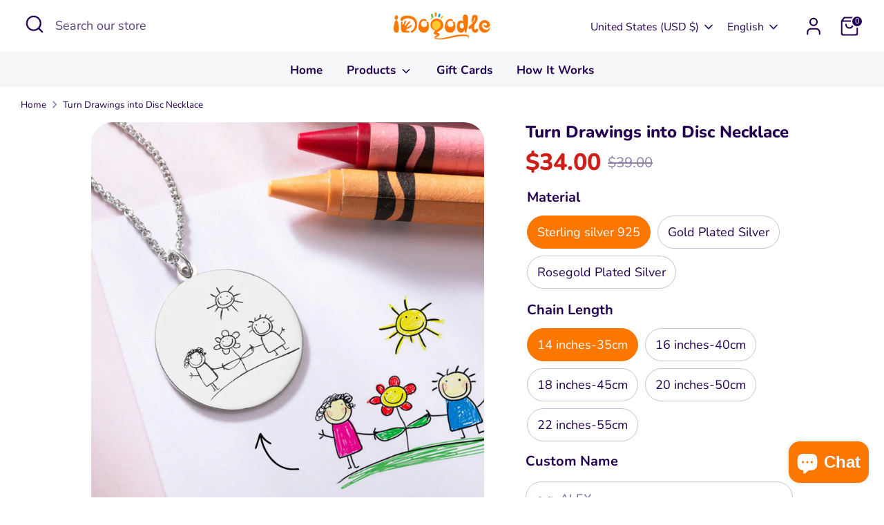

--- FILE ---
content_type: text/css
request_url: https://idooodle.com/cdn/shop/t/62/assets/add_site.css?v=34897184801304823491734510582
body_size: -629
content:
<!--product-->
.product-price__from{
    display: none;
}

<!--cart-->
.slidecarthq .payment-icon-list {
    display: flex;
    align-items: center;
    flex-wrap: wrap;
}

--- FILE ---
content_type: text/javascript; charset=utf-8
request_url: https://idooodle.com/products/turn-drawings-into-disc-necklace.js
body_size: 827
content:
{"id":7081996157126,"title":"Turn Drawings into Disc Necklace","handle":"turn-drawings-into-disc-necklace","description":"","published_at":"2021-11-12T16:13:02+08:00","created_at":"2021-11-12T16:11:35+08:00","vendor":"iDooodle","type":"Necklace","tags":[],"price":3400,"price_min":3400,"price_max":3900,"available":true,"price_varies":true,"compare_at_price":3900,"compare_at_price_min":3900,"compare_at_price_max":4400,"compare_at_price_varies":true,"variants":[{"id":41215948783814,"title":"Sterling silver 925 \/ 14 inches-35cm","option1":"Sterling silver 925","option2":"14 inches-35cm","option3":null,"sku":"TY02","requires_shipping":true,"taxable":true,"featured_image":null,"available":true,"name":"Turn Drawings into Disc Necklace - Sterling silver 925 \/ 14 inches-35cm","public_title":"Sterling silver 925 \/ 14 inches-35cm","options":["Sterling silver 925","14 inches-35cm"],"price":3400,"weight":0,"compare_at_price":3900,"inventory_management":null,"barcode":"","requires_selling_plan":false,"selling_plan_allocations":[]},{"id":41215948816582,"title":"Sterling silver 925 \/ 16 inches-40cm","option1":"Sterling silver 925","option2":"16 inches-40cm","option3":null,"sku":"TY02","requires_shipping":true,"taxable":true,"featured_image":null,"available":true,"name":"Turn Drawings into Disc Necklace - Sterling silver 925 \/ 16 inches-40cm","public_title":"Sterling silver 925 \/ 16 inches-40cm","options":["Sterling silver 925","16 inches-40cm"],"price":3400,"weight":0,"compare_at_price":3900,"inventory_management":null,"barcode":"","requires_selling_plan":false,"selling_plan_allocations":[]},{"id":41215948849350,"title":"Sterling silver 925 \/ 18 inches-45cm","option1":"Sterling silver 925","option2":"18 inches-45cm","option3":null,"sku":"TY02","requires_shipping":true,"taxable":true,"featured_image":null,"available":true,"name":"Turn Drawings into Disc Necklace - Sterling silver 925 \/ 18 inches-45cm","public_title":"Sterling silver 925 \/ 18 inches-45cm","options":["Sterling silver 925","18 inches-45cm"],"price":3400,"weight":0,"compare_at_price":3900,"inventory_management":null,"barcode":"","requires_selling_plan":false,"selling_plan_allocations":[]},{"id":41215948882118,"title":"Sterling silver 925 \/ 20 inches-50cm","option1":"Sterling silver 925","option2":"20 inches-50cm","option3":null,"sku":"TY02","requires_shipping":true,"taxable":true,"featured_image":null,"available":true,"name":"Turn Drawings into Disc Necklace - Sterling silver 925 \/ 20 inches-50cm","public_title":"Sterling silver 925 \/ 20 inches-50cm","options":["Sterling silver 925","20 inches-50cm"],"price":3400,"weight":0,"compare_at_price":3900,"inventory_management":null,"barcode":"","requires_selling_plan":false,"selling_plan_allocations":[]},{"id":41215948914886,"title":"Sterling silver 925 \/ 22 inches-55cm","option1":"Sterling silver 925","option2":"22 inches-55cm","option3":null,"sku":"TY02","requires_shipping":true,"taxable":true,"featured_image":null,"available":true,"name":"Turn Drawings into Disc Necklace - Sterling silver 925 \/ 22 inches-55cm","public_title":"Sterling silver 925 \/ 22 inches-55cm","options":["Sterling silver 925","22 inches-55cm"],"price":3400,"weight":0,"compare_at_price":3900,"inventory_management":null,"barcode":"","requires_selling_plan":false,"selling_plan_allocations":[]},{"id":41215948947654,"title":"Gold Plated Silver \/ 14 inches-35cm","option1":"Gold Plated Silver","option2":"14 inches-35cm","option3":null,"sku":"TY02","requires_shipping":true,"taxable":true,"featured_image":null,"available":true,"name":"Turn Drawings into Disc Necklace - Gold Plated Silver \/ 14 inches-35cm","public_title":"Gold Plated Silver \/ 14 inches-35cm","options":["Gold Plated Silver","14 inches-35cm"],"price":3900,"weight":0,"compare_at_price":4400,"inventory_management":null,"barcode":"","requires_selling_plan":false,"selling_plan_allocations":[]},{"id":41215948980422,"title":"Gold Plated Silver \/ 16 inches-40cm","option1":"Gold Plated Silver","option2":"16 inches-40cm","option3":null,"sku":"TY02","requires_shipping":true,"taxable":true,"featured_image":null,"available":true,"name":"Turn Drawings into Disc Necklace - Gold Plated Silver \/ 16 inches-40cm","public_title":"Gold Plated Silver \/ 16 inches-40cm","options":["Gold Plated Silver","16 inches-40cm"],"price":3900,"weight":0,"compare_at_price":4400,"inventory_management":null,"barcode":"","requires_selling_plan":false,"selling_plan_allocations":[]},{"id":41215949013190,"title":"Gold Plated Silver \/ 18 inches-45cm","option1":"Gold Plated Silver","option2":"18 inches-45cm","option3":null,"sku":"TY02","requires_shipping":true,"taxable":true,"featured_image":null,"available":true,"name":"Turn Drawings into Disc Necklace - Gold Plated Silver \/ 18 inches-45cm","public_title":"Gold Plated Silver \/ 18 inches-45cm","options":["Gold Plated Silver","18 inches-45cm"],"price":3900,"weight":0,"compare_at_price":4400,"inventory_management":null,"barcode":"","requires_selling_plan":false,"selling_plan_allocations":[]},{"id":41215949045958,"title":"Gold Plated Silver \/ 20 inches-50cm","option1":"Gold Plated Silver","option2":"20 inches-50cm","option3":null,"sku":"TY02","requires_shipping":true,"taxable":true,"featured_image":null,"available":true,"name":"Turn Drawings into Disc Necklace - Gold Plated Silver \/ 20 inches-50cm","public_title":"Gold Plated Silver \/ 20 inches-50cm","options":["Gold Plated Silver","20 inches-50cm"],"price":3900,"weight":0,"compare_at_price":4400,"inventory_management":null,"barcode":"","requires_selling_plan":false,"selling_plan_allocations":[]},{"id":41215949078726,"title":"Gold Plated Silver \/ 22 inches-55cm","option1":"Gold Plated Silver","option2":"22 inches-55cm","option3":null,"sku":"TY02","requires_shipping":true,"taxable":true,"featured_image":null,"available":true,"name":"Turn Drawings into Disc Necklace - Gold Plated Silver \/ 22 inches-55cm","public_title":"Gold Plated Silver \/ 22 inches-55cm","options":["Gold Plated Silver","22 inches-55cm"],"price":3900,"weight":0,"compare_at_price":4400,"inventory_management":null,"barcode":"","requires_selling_plan":false,"selling_plan_allocations":[]},{"id":41215949111494,"title":"Rosegold Plated Silver \/ 14 inches-35cm","option1":"Rosegold Plated Silver","option2":"14 inches-35cm","option3":null,"sku":"TY02","requires_shipping":true,"taxable":true,"featured_image":null,"available":true,"name":"Turn Drawings into Disc Necklace - Rosegold Plated Silver \/ 14 inches-35cm","public_title":"Rosegold Plated Silver \/ 14 inches-35cm","options":["Rosegold Plated Silver","14 inches-35cm"],"price":3900,"weight":0,"compare_at_price":4400,"inventory_management":null,"barcode":"","requires_selling_plan":false,"selling_plan_allocations":[]},{"id":41215949144262,"title":"Rosegold Plated Silver \/ 16 inches-40cm","option1":"Rosegold Plated Silver","option2":"16 inches-40cm","option3":null,"sku":"TY02","requires_shipping":true,"taxable":true,"featured_image":null,"available":true,"name":"Turn Drawings into Disc Necklace - Rosegold Plated Silver \/ 16 inches-40cm","public_title":"Rosegold Plated Silver \/ 16 inches-40cm","options":["Rosegold Plated Silver","16 inches-40cm"],"price":3900,"weight":0,"compare_at_price":4400,"inventory_management":null,"barcode":"","requires_selling_plan":false,"selling_plan_allocations":[]},{"id":41215949177030,"title":"Rosegold Plated Silver \/ 18 inches-45cm","option1":"Rosegold Plated Silver","option2":"18 inches-45cm","option3":null,"sku":"TY02","requires_shipping":true,"taxable":true,"featured_image":null,"available":true,"name":"Turn Drawings into Disc Necklace - Rosegold Plated Silver \/ 18 inches-45cm","public_title":"Rosegold Plated Silver \/ 18 inches-45cm","options":["Rosegold Plated Silver","18 inches-45cm"],"price":3900,"weight":0,"compare_at_price":4400,"inventory_management":null,"barcode":"","requires_selling_plan":false,"selling_plan_allocations":[]},{"id":41215949209798,"title":"Rosegold Plated Silver \/ 20 inches-50cm","option1":"Rosegold Plated Silver","option2":"20 inches-50cm","option3":null,"sku":"TY02","requires_shipping":true,"taxable":true,"featured_image":null,"available":true,"name":"Turn Drawings into Disc Necklace - Rosegold Plated Silver \/ 20 inches-50cm","public_title":"Rosegold Plated Silver \/ 20 inches-50cm","options":["Rosegold Plated Silver","20 inches-50cm"],"price":3900,"weight":0,"compare_at_price":4400,"inventory_management":null,"barcode":"","requires_selling_plan":false,"selling_plan_allocations":[]},{"id":41215949242566,"title":"Rosegold Plated Silver \/ 22 inches-55cm","option1":"Rosegold Plated Silver","option2":"22 inches-55cm","option3":null,"sku":"TY02","requires_shipping":true,"taxable":true,"featured_image":null,"available":true,"name":"Turn Drawings into Disc Necklace - Rosegold Plated Silver \/ 22 inches-55cm","public_title":"Rosegold Plated Silver \/ 22 inches-55cm","options":["Rosegold Plated Silver","22 inches-55cm"],"price":3900,"weight":0,"compare_at_price":4400,"inventory_management":null,"barcode":"","requires_selling_plan":false,"selling_plan_allocations":[]}],"images":["\/\/cdn.shopify.com\/s\/files\/1\/0576\/7099\/2070\/products\/TY02-1000.jpg?v=1697789178","\/\/cdn.shopify.com\/s\/files\/1\/0576\/7099\/2070\/products\/TY02-1000-2.jpg?v=1697789178","\/\/cdn.shopify.com\/s\/files\/1\/0576\/7099\/2070\/products\/TY02-1000-2_f319fa11-1107-4258-b7f4-93cf94810768.jpg?v=1697789178","\/\/cdn.shopify.com\/s\/files\/1\/0576\/7099\/2070\/products\/TY02-1000-3.jpg?v=1697789178","\/\/cdn.shopify.com\/s\/files\/1\/0576\/7099\/2070\/products\/TY02-1000-4.jpg?v=1697789178","\/\/cdn.shopify.com\/s\/files\/1\/0576\/7099\/2070\/products\/TY02-1000-_1.jpg?v=1697789178","\/\/cdn.shopify.com\/s\/files\/1\/0576\/7099\/2070\/products\/TY02-1000-_2.jpg?v=1697789178","\/\/cdn.shopify.com\/s\/files\/1\/0576\/7099\/2070\/products\/TY02-1000-1.jpg?v=1697789178"],"featured_image":"\/\/cdn.shopify.com\/s\/files\/1\/0576\/7099\/2070\/products\/TY02-1000.jpg?v=1697789178","options":[{"name":"Material","position":1,"values":["Sterling silver 925","Gold Plated Silver","Rosegold Plated Silver"]},{"name":"Chain Length","position":2,"values":["14 inches-35cm","16 inches-40cm","18 inches-45cm","20 inches-50cm","22 inches-55cm"]}],"url":"\/products\/turn-drawings-into-disc-necklace","media":[{"alt":null,"id":25025456242886,"position":1,"preview_image":{"aspect_ratio":1.0,"height":1000,"width":1000,"src":"https:\/\/cdn.shopify.com\/s\/files\/1\/0576\/7099\/2070\/products\/TY02-1000.jpg?v=1697789178"},"aspect_ratio":1.0,"height":1000,"media_type":"image","src":"https:\/\/cdn.shopify.com\/s\/files\/1\/0576\/7099\/2070\/products\/TY02-1000.jpg?v=1697789178","width":1000},{"alt":null,"id":25025456144582,"position":2,"preview_image":{"aspect_ratio":1.0,"height":1000,"width":1000,"src":"https:\/\/cdn.shopify.com\/s\/files\/1\/0576\/7099\/2070\/products\/TY02-1000-2.jpg?v=1697789178"},"aspect_ratio":1.0,"height":1000,"media_type":"image","src":"https:\/\/cdn.shopify.com\/s\/files\/1\/0576\/7099\/2070\/products\/TY02-1000-2.jpg?v=1697789178","width":1000},{"alt":null,"id":24080538992838,"position":3,"preview_image":{"aspect_ratio":1.0,"height":1000,"width":1000,"src":"https:\/\/cdn.shopify.com\/s\/files\/1\/0576\/7099\/2070\/products\/TY02-1000-2_f319fa11-1107-4258-b7f4-93cf94810768.jpg?v=1697789178"},"aspect_ratio":1.0,"height":1000,"media_type":"image","src":"https:\/\/cdn.shopify.com\/s\/files\/1\/0576\/7099\/2070\/products\/TY02-1000-2_f319fa11-1107-4258-b7f4-93cf94810768.jpg?v=1697789178","width":1000},{"alt":null,"id":25025456177350,"position":4,"preview_image":{"aspect_ratio":1.0,"height":1000,"width":1000,"src":"https:\/\/cdn.shopify.com\/s\/files\/1\/0576\/7099\/2070\/products\/TY02-1000-3.jpg?v=1697789178"},"aspect_ratio":1.0,"height":1000,"media_type":"image","src":"https:\/\/cdn.shopify.com\/s\/files\/1\/0576\/7099\/2070\/products\/TY02-1000-3.jpg?v=1697789178","width":1000},{"alt":null,"id":25025456210118,"position":5,"preview_image":{"aspect_ratio":1.0,"height":1000,"width":1000,"src":"https:\/\/cdn.shopify.com\/s\/files\/1\/0576\/7099\/2070\/products\/TY02-1000-4.jpg?v=1697789178"},"aspect_ratio":1.0,"height":1000,"media_type":"image","src":"https:\/\/cdn.shopify.com\/s\/files\/1\/0576\/7099\/2070\/products\/TY02-1000-4.jpg?v=1697789178","width":1000},{"alt":null,"id":24080538894534,"position":6,"preview_image":{"aspect_ratio":1.0,"height":1000,"width":1000,"src":"https:\/\/cdn.shopify.com\/s\/files\/1\/0576\/7099\/2070\/products\/TY02-1000-_1.jpg?v=1697789178"},"aspect_ratio":1.0,"height":1000,"media_type":"image","src":"https:\/\/cdn.shopify.com\/s\/files\/1\/0576\/7099\/2070\/products\/TY02-1000-_1.jpg?v=1697789178","width":1000},{"alt":null,"id":24080538927302,"position":7,"preview_image":{"aspect_ratio":1.0,"height":1000,"width":1000,"src":"https:\/\/cdn.shopify.com\/s\/files\/1\/0576\/7099\/2070\/products\/TY02-1000-_2.jpg?v=1697789178"},"aspect_ratio":1.0,"height":1000,"media_type":"image","src":"https:\/\/cdn.shopify.com\/s\/files\/1\/0576\/7099\/2070\/products\/TY02-1000-_2.jpg?v=1697789178","width":1000},{"alt":null,"id":24080538960070,"position":8,"preview_image":{"aspect_ratio":1.0,"height":1000,"width":1000,"src":"https:\/\/cdn.shopify.com\/s\/files\/1\/0576\/7099\/2070\/products\/TY02-1000-1.jpg?v=1697789178"},"aspect_ratio":1.0,"height":1000,"media_type":"image","src":"https:\/\/cdn.shopify.com\/s\/files\/1\/0576\/7099\/2070\/products\/TY02-1000-1.jpg?v=1697789178","width":1000}],"requires_selling_plan":false,"selling_plan_groups":[]}